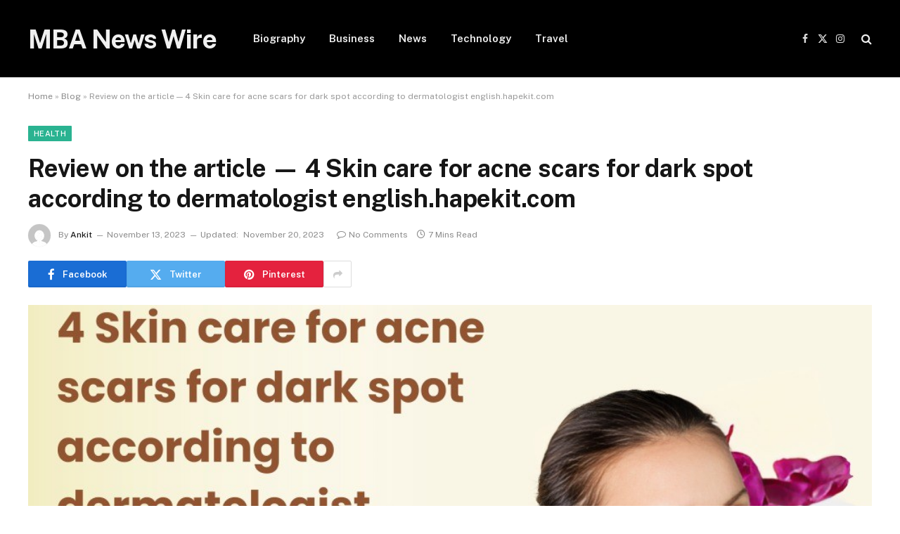

--- FILE ---
content_type: text/html; charset=UTF-8
request_url: https://www.mbanewswire.com/4-skin-care-for-acne-scars-for-dark-spot-according-to-dermatologist-english-hapekit-com/
body_size: 24122
content:

<!DOCTYPE html>
<html lang="en-US" class="s-light site-s-light">

<head>

	<meta charset="UTF-8" />
	<meta name="viewport" content="width=device-width, initial-scale=1" />
	<meta name='robots' content='index, follow, max-image-preview:large, max-snippet:-1, max-video-preview:-1' />

	<!-- This site is optimized with the Yoast SEO Premium plugin v22.0 (Yoast SEO v21.7) - https://yoast.com/wordpress/plugins/seo/ -->
	<title>4 Skin care for acne scars for dark spot according to dermatologist english.hapekit.com</title><link rel="preload" as="image" imagesrcset="https://www.mbanewswire.com/wp-content/uploads/2023/11/4-Skin-care-for-acne-scars-for-dark-spot-according-to-dermatologist-english.hapekit.com_.jpg" imagesizes="(max-width: 1200px) 100vw, 1200px" /><link rel="preload" as="font" href="https://www.mbanewswire.com/wp-content/themes/smart-mag/css/icons/fonts/ts-icons.woff2?v2.7" type="font/woff2" crossorigin="anonymous" />
	<meta name="description" content="Discover 4 Skin care for acne scars for dark spot according to dermatologist english.hapekit.com and explore top skincare products." />
	<link rel="canonical" href="https://www.mbanewswire.com/4-skin-care-for-acne-scars-for-dark-spot-according-to-dermatologist-english-hapekit-com/" />
	<meta property="og:locale" content="en_US" />
	<meta property="og:type" content="article" />
	<meta property="og:title" content="4 Skin care for acne scars for dark spot according to dermatologist english.hapekit.com" />
	<meta property="og:description" content="Discover 4 Skin care for acne scars for dark spot according to dermatologist english.hapekit.com and explore top skincare products." />
	<meta property="og:url" content="https://www.mbanewswire.com/4-skin-care-for-acne-scars-for-dark-spot-according-to-dermatologist-english-hapekit-com/" />
	<meta property="og:site_name" content="mbanewswire" />
	<meta property="article:published_time" content="2023-11-13T06:04:59+00:00" />
	<meta property="article:modified_time" content="2023-11-20T09:55:14+00:00" />
	<meta property="og:image" content="https://www.mbanewswire.com/wp-content/uploads/2023/11/4-Skin-care-for-acne-scars-for-dark-spot-according-to-dermatologist-english.hapekit.com_.jpg" />
	<meta property="og:image:width" content="999" />
	<meta property="og:image:height" content="562" />
	<meta property="og:image:type" content="image/jpeg" />
	<meta name="author" content="Ankit" />
	<meta name="twitter:card" content="summary_large_image" />
	<meta name="twitter:label1" content="Written by" />
	<meta name="twitter:data1" content="Ankit" />
	<meta name="twitter:label2" content="Est. reading time" />
	<meta name="twitter:data2" content="6 minutes" />
	<script type="application/ld+json" class="yoast-schema-graph">{"@context":"https://schema.org","@graph":[{"@type":["WebPage","FAQPage"],"@id":"https://www.mbanewswire.com/4-skin-care-for-acne-scars-for-dark-spot-according-to-dermatologist-english-hapekit-com/","url":"https://www.mbanewswire.com/4-skin-care-for-acne-scars-for-dark-spot-according-to-dermatologist-english-hapekit-com/","name":"4 Skin care for acne scars for dark spot according to dermatologist english.hapekit.com","isPartOf":{"@id":"https://www.mbanewswire.com/#website"},"primaryImageOfPage":{"@id":"https://www.mbanewswire.com/4-skin-care-for-acne-scars-for-dark-spot-according-to-dermatologist-english-hapekit-com/#primaryimage"},"image":{"@id":"https://www.mbanewswire.com/4-skin-care-for-acne-scars-for-dark-spot-according-to-dermatologist-english-hapekit-com/#primaryimage"},"thumbnailUrl":"https://www.mbanewswire.com/wp-content/uploads/2023/11/4-Skin-care-for-acne-scars-for-dark-spot-according-to-dermatologist-english.hapekit.com_.jpg","datePublished":"2023-11-13T06:04:59+00:00","dateModified":"2023-11-20T09:55:14+00:00","author":{"@id":"https://www.mbanewswire.com/#/schema/person/e7e8bcb4c6cf6110d2c8c51fd0d0b74e"},"description":"Discover 4 Skin care for acne scars for dark spot according to dermatologist english.hapekit.com and explore top skincare products.","breadcrumb":{"@id":"https://www.mbanewswire.com/4-skin-care-for-acne-scars-for-dark-spot-according-to-dermatologist-english-hapekit-com/#breadcrumb"},"mainEntity":[{"@id":"https://www.mbanewswire.com/4-skin-care-for-acne-scars-for-dark-spot-according-to-dermatologist-english-hapekit-com/#faq-question-1699854609996"},{"@id":"https://www.mbanewswire.com/4-skin-care-for-acne-scars-for-dark-spot-according-to-dermatologist-english-hapekit-com/#faq-question-1699854636499"},{"@id":"https://www.mbanewswire.com/4-skin-care-for-acne-scars-for-dark-spot-according-to-dermatologist-english-hapekit-com/#faq-question-1699854662472"},{"@id":"https://www.mbanewswire.com/4-skin-care-for-acne-scars-for-dark-spot-according-to-dermatologist-english-hapekit-com/#faq-question-1699854687052"},{"@id":"https://www.mbanewswire.com/4-skin-care-for-acne-scars-for-dark-spot-according-to-dermatologist-english-hapekit-com/#faq-question-1699854712459"}],"inLanguage":"en-US","potentialAction":[{"@type":"ReadAction","target":["https://www.mbanewswire.com/4-skin-care-for-acne-scars-for-dark-spot-according-to-dermatologist-english-hapekit-com/"]}]},{"@type":"ImageObject","inLanguage":"en-US","@id":"https://www.mbanewswire.com/4-skin-care-for-acne-scars-for-dark-spot-according-to-dermatologist-english-hapekit-com/#primaryimage","url":"https://www.mbanewswire.com/wp-content/uploads/2023/11/4-Skin-care-for-acne-scars-for-dark-spot-according-to-dermatologist-english.hapekit.com_.jpg","contentUrl":"https://www.mbanewswire.com/wp-content/uploads/2023/11/4-Skin-care-for-acne-scars-for-dark-spot-according-to-dermatologist-english.hapekit.com_.jpg","width":999,"height":562,"caption":"4 Skin care for acne scars for dark spot according to dermatologist english.hapekit.com"},{"@type":"BreadcrumbList","@id":"https://www.mbanewswire.com/4-skin-care-for-acne-scars-for-dark-spot-according-to-dermatologist-english-hapekit-com/#breadcrumb","itemListElement":[{"@type":"ListItem","position":1,"name":"Home","item":"https://www.mbanewswire.com/"},{"@type":"ListItem","position":2,"name":"Blog","item":"https://www.mbanewswire.com/blog/"},{"@type":"ListItem","position":3,"name":"Review on the article — 4 Skin care for acne scars for dark spot according to dermatologist english.hapekit.com"}]},{"@type":"WebSite","@id":"https://www.mbanewswire.com/#website","url":"https://www.mbanewswire.com/","name":"mbanewswire","description":"Just another WordPress site","potentialAction":[{"@type":"SearchAction","target":{"@type":"EntryPoint","urlTemplate":"https://www.mbanewswire.com/?s={search_term_string}"},"query-input":"required name=search_term_string"}],"inLanguage":"en-US"},{"@type":"Person","@id":"https://www.mbanewswire.com/#/schema/person/e7e8bcb4c6cf6110d2c8c51fd0d0b74e","name":"Ankit","image":{"@type":"ImageObject","inLanguage":"en-US","@id":"https://www.mbanewswire.com/#/schema/person/image/","url":"https://secure.gravatar.com/avatar/ddc221904b81cd8d4d38429526469a07b856ebc7b0cbe8a803583a87581b69d8?s=96&d=mm&r=g","contentUrl":"https://secure.gravatar.com/avatar/ddc221904b81cd8d4d38429526469a07b856ebc7b0cbe8a803583a87581b69d8?s=96&d=mm&r=g","caption":"Ankit"},"url":"https://www.mbanewswire.com/author/ankit1/"},{"@type":"Question","@id":"https://www.mbanewswire.com/4-skin-care-for-acne-scars-for-dark-spot-according-to-dermatologist-english-hapekit-com/#faq-question-1699854609996","position":1,"url":"https://www.mbanewswire.com/4-skin-care-for-acne-scars-for-dark-spot-according-to-dermatologist-english-hapekit-com/#faq-question-1699854609996","name":"Q1. What is the best remedy for acne scars and dark spots, that's also easily available?","answerCount":1,"acceptedAnswer":{"@type":"Answer","text":"Ans: If you are looking for something to improve your dark spots and acne scars, you can go for Retinoids. They are easily available and work nicely to reduce hyperpigmentation and skin discoloration.","inLanguage":"en-US"},"inLanguage":"en-US"},{"@type":"Question","@id":"https://www.mbanewswire.com/4-skin-care-for-acne-scars-for-dark-spot-according-to-dermatologist-english-hapekit-com/#faq-question-1699854636499","position":2,"url":"https://www.mbanewswire.com/4-skin-care-for-acne-scars-for-dark-spot-according-to-dermatologist-english-hapekit-com/#faq-question-1699854636499","name":"Q2. What are the best treatments for acne scars, as per dermatologists?","answerCount":1,"acceptedAnswer":{"@type":"Answer","text":"Ans: After surgery for acne scars, <strong>dermatologists commonly move ahead with injections of corticosteroids, 5-FU, or interferon</strong>. The surgery plus these shots come together to become an ideal combination.","inLanguage":"en-US"},"inLanguage":"en-US"},{"@type":"Question","@id":"https://www.mbanewswire.com/4-skin-care-for-acne-scars-for-dark-spot-according-to-dermatologist-english-hapekit-com/#faq-question-1699854662472","position":3,"url":"https://www.mbanewswire.com/4-skin-care-for-acne-scars-for-dark-spot-according-to-dermatologist-english-hapekit-com/#faq-question-1699854662472","name":"Q3. What are the common recommendations for dark spots by dermatologists?","answerCount":1,"acceptedAnswer":{"@type":"Answer","text":"Ans: It is common for a dermatologist to recommend <strong>Laser treatments, Microdermabrasion, Chemical peels, Cryotherapy, and Prescription skin-lightening cream</strong> among others. <br/>","inLanguage":"en-US"},"inLanguage":"en-US"},{"@type":"Question","@id":"https://www.mbanewswire.com/4-skin-care-for-acne-scars-for-dark-spot-according-to-dermatologist-english-hapekit-com/#faq-question-1699854687052","position":4,"url":"https://www.mbanewswire.com/4-skin-care-for-acne-scars-for-dark-spot-according-to-dermatologist-english-hapekit-com/#faq-question-1699854687052","name":"Q4. Are Over-the-counter treatments for Acne Scars effective?","answerCount":1,"acceptedAnswer":{"@type":"Answer","text":"Ans: Yes, <strong>most Over-The-Counter treatments work well and are guaranteed to give you effective results.</strong> The two best options you may try include Retinol Cream or Gel and Vitamin C Ser.","inLanguage":"en-US"},"inLanguage":"en-US"},{"@type":"Question","@id":"https://www.mbanewswire.com/4-skin-care-for-acne-scars-for-dark-spot-according-to-dermatologist-english-hapekit-com/#faq-question-1699854712459","position":5,"url":"https://www.mbanewswire.com/4-skin-care-for-acne-scars-for-dark-spot-according-to-dermatologist-english-hapekit-com/#faq-question-1699854712459","name":"Q5. How can you prevent an acne breakout and acne scars?","answerCount":1,"acceptedAnswer":{"@type":"Answer","text":"Ans: <strong>Keeping the skin clean</strong> by washing thoroughly can help. Also, <strong>avoid using harsh cleansers</strong> and exfoliate regularly. After cleaning your face, <strong>apply an anti-acne skincare routine</strong> and book an appointment with a dermatologist in severe cases.","inLanguage":"en-US"},"inLanguage":"en-US"}]}</script>
	<!-- / Yoast SEO Premium plugin. -->


<link rel='dns-prefetch' href='//fonts.googleapis.com' />
<link rel="alternate" type="application/rss+xml" title="mbanewswire &raquo; Feed" href="https://www.mbanewswire.com/feed/" />
<link rel="alternate" type="application/rss+xml" title="mbanewswire &raquo; Comments Feed" href="https://www.mbanewswire.com/comments/feed/" />
<link rel="alternate" type="application/rss+xml" title="mbanewswire &raquo; Review on the article — 4 Skin care for acne scars for dark spot according to dermatologist english.hapekit.com Comments Feed" href="https://www.mbanewswire.com/4-skin-care-for-acne-scars-for-dark-spot-according-to-dermatologist-english-hapekit-com/feed/" />
<link rel="alternate" title="oEmbed (JSON)" type="application/json+oembed" href="https://www.mbanewswire.com/wp-json/oembed/1.0/embed?url=https%3A%2F%2Fwww.mbanewswire.com%2F4-skin-care-for-acne-scars-for-dark-spot-according-to-dermatologist-english-hapekit-com%2F" />
<link rel="alternate" title="oEmbed (XML)" type="text/xml+oembed" href="https://www.mbanewswire.com/wp-json/oembed/1.0/embed?url=https%3A%2F%2Fwww.mbanewswire.com%2F4-skin-care-for-acne-scars-for-dark-spot-according-to-dermatologist-english-hapekit-com%2F&#038;format=xml" />
<style id='wp-img-auto-sizes-contain-inline-css' type='text/css'>
img:is([sizes=auto i],[sizes^="auto," i]){contain-intrinsic-size:3000px 1500px}
/*# sourceURL=wp-img-auto-sizes-contain-inline-css */
</style>
<style id='wp-emoji-styles-inline-css' type='text/css'>

	img.wp-smiley, img.emoji {
		display: inline !important;
		border: none !important;
		box-shadow: none !important;
		height: 1em !important;
		width: 1em !important;
		margin: 0 0.07em !important;
		vertical-align: -0.1em !important;
		background: none !important;
		padding: 0 !important;
	}
/*# sourceURL=wp-emoji-styles-inline-css */
</style>
<link rel='stylesheet' id='wp-block-library-css' href='https://www.mbanewswire.com/wp-includes/css/dist/block-library/style.min.css?ver=6.9' type='text/css' media='all' />
<style id='wp-block-heading-inline-css' type='text/css'>
h1:where(.wp-block-heading).has-background,h2:where(.wp-block-heading).has-background,h3:where(.wp-block-heading).has-background,h4:where(.wp-block-heading).has-background,h5:where(.wp-block-heading).has-background,h6:where(.wp-block-heading).has-background{padding:1.25em 2.375em}h1.has-text-align-left[style*=writing-mode]:where([style*=vertical-lr]),h1.has-text-align-right[style*=writing-mode]:where([style*=vertical-rl]),h2.has-text-align-left[style*=writing-mode]:where([style*=vertical-lr]),h2.has-text-align-right[style*=writing-mode]:where([style*=vertical-rl]),h3.has-text-align-left[style*=writing-mode]:where([style*=vertical-lr]),h3.has-text-align-right[style*=writing-mode]:where([style*=vertical-rl]),h4.has-text-align-left[style*=writing-mode]:where([style*=vertical-lr]),h4.has-text-align-right[style*=writing-mode]:where([style*=vertical-rl]),h5.has-text-align-left[style*=writing-mode]:where([style*=vertical-lr]),h5.has-text-align-right[style*=writing-mode]:where([style*=vertical-rl]),h6.has-text-align-left[style*=writing-mode]:where([style*=vertical-lr]),h6.has-text-align-right[style*=writing-mode]:where([style*=vertical-rl]){rotate:180deg}
/*# sourceURL=https://www.mbanewswire.com/wp-includes/blocks/heading/style.min.css */
</style>
<style id='wp-block-image-inline-css' type='text/css'>
.wp-block-image>a,.wp-block-image>figure>a{display:inline-block}.wp-block-image img{box-sizing:border-box;height:auto;max-width:100%;vertical-align:bottom}@media not (prefers-reduced-motion){.wp-block-image img.hide{visibility:hidden}.wp-block-image img.show{animation:show-content-image .4s}}.wp-block-image[style*=border-radius] img,.wp-block-image[style*=border-radius]>a{border-radius:inherit}.wp-block-image.has-custom-border img{box-sizing:border-box}.wp-block-image.aligncenter{text-align:center}.wp-block-image.alignfull>a,.wp-block-image.alignwide>a{width:100%}.wp-block-image.alignfull img,.wp-block-image.alignwide img{height:auto;width:100%}.wp-block-image .aligncenter,.wp-block-image .alignleft,.wp-block-image .alignright,.wp-block-image.aligncenter,.wp-block-image.alignleft,.wp-block-image.alignright{display:table}.wp-block-image .aligncenter>figcaption,.wp-block-image .alignleft>figcaption,.wp-block-image .alignright>figcaption,.wp-block-image.aligncenter>figcaption,.wp-block-image.alignleft>figcaption,.wp-block-image.alignright>figcaption{caption-side:bottom;display:table-caption}.wp-block-image .alignleft{float:left;margin:.5em 1em .5em 0}.wp-block-image .alignright{float:right;margin:.5em 0 .5em 1em}.wp-block-image .aligncenter{margin-left:auto;margin-right:auto}.wp-block-image :where(figcaption){margin-bottom:1em;margin-top:.5em}.wp-block-image.is-style-circle-mask img{border-radius:9999px}@supports ((-webkit-mask-image:none) or (mask-image:none)) or (-webkit-mask-image:none){.wp-block-image.is-style-circle-mask img{border-radius:0;-webkit-mask-image:url('data:image/svg+xml;utf8,<svg viewBox="0 0 100 100" xmlns="http://www.w3.org/2000/svg"><circle cx="50" cy="50" r="50"/></svg>');mask-image:url('data:image/svg+xml;utf8,<svg viewBox="0 0 100 100" xmlns="http://www.w3.org/2000/svg"><circle cx="50" cy="50" r="50"/></svg>');mask-mode:alpha;-webkit-mask-position:center;mask-position:center;-webkit-mask-repeat:no-repeat;mask-repeat:no-repeat;-webkit-mask-size:contain;mask-size:contain}}:root :where(.wp-block-image.is-style-rounded img,.wp-block-image .is-style-rounded img){border-radius:9999px}.wp-block-image figure{margin:0}.wp-lightbox-container{display:flex;flex-direction:column;position:relative}.wp-lightbox-container img{cursor:zoom-in}.wp-lightbox-container img:hover+button{opacity:1}.wp-lightbox-container button{align-items:center;backdrop-filter:blur(16px) saturate(180%);background-color:#5a5a5a40;border:none;border-radius:4px;cursor:zoom-in;display:flex;height:20px;justify-content:center;opacity:0;padding:0;position:absolute;right:16px;text-align:center;top:16px;width:20px;z-index:100}@media not (prefers-reduced-motion){.wp-lightbox-container button{transition:opacity .2s ease}}.wp-lightbox-container button:focus-visible{outline:3px auto #5a5a5a40;outline:3px auto -webkit-focus-ring-color;outline-offset:3px}.wp-lightbox-container button:hover{cursor:pointer;opacity:1}.wp-lightbox-container button:focus{opacity:1}.wp-lightbox-container button:focus,.wp-lightbox-container button:hover,.wp-lightbox-container button:not(:hover):not(:active):not(.has-background){background-color:#5a5a5a40;border:none}.wp-lightbox-overlay{box-sizing:border-box;cursor:zoom-out;height:100vh;left:0;overflow:hidden;position:fixed;top:0;visibility:hidden;width:100%;z-index:100000}.wp-lightbox-overlay .close-button{align-items:center;cursor:pointer;display:flex;justify-content:center;min-height:40px;min-width:40px;padding:0;position:absolute;right:calc(env(safe-area-inset-right) + 16px);top:calc(env(safe-area-inset-top) + 16px);z-index:5000000}.wp-lightbox-overlay .close-button:focus,.wp-lightbox-overlay .close-button:hover,.wp-lightbox-overlay .close-button:not(:hover):not(:active):not(.has-background){background:none;border:none}.wp-lightbox-overlay .lightbox-image-container{height:var(--wp--lightbox-container-height);left:50%;overflow:hidden;position:absolute;top:50%;transform:translate(-50%,-50%);transform-origin:top left;width:var(--wp--lightbox-container-width);z-index:9999999999}.wp-lightbox-overlay .wp-block-image{align-items:center;box-sizing:border-box;display:flex;height:100%;justify-content:center;margin:0;position:relative;transform-origin:0 0;width:100%;z-index:3000000}.wp-lightbox-overlay .wp-block-image img{height:var(--wp--lightbox-image-height);min-height:var(--wp--lightbox-image-height);min-width:var(--wp--lightbox-image-width);width:var(--wp--lightbox-image-width)}.wp-lightbox-overlay .wp-block-image figcaption{display:none}.wp-lightbox-overlay button{background:none;border:none}.wp-lightbox-overlay .scrim{background-color:#fff;height:100%;opacity:.9;position:absolute;width:100%;z-index:2000000}.wp-lightbox-overlay.active{visibility:visible}@media not (prefers-reduced-motion){.wp-lightbox-overlay.active{animation:turn-on-visibility .25s both}.wp-lightbox-overlay.active img{animation:turn-on-visibility .35s both}.wp-lightbox-overlay.show-closing-animation:not(.active){animation:turn-off-visibility .35s both}.wp-lightbox-overlay.show-closing-animation:not(.active) img{animation:turn-off-visibility .25s both}.wp-lightbox-overlay.zoom.active{animation:none;opacity:1;visibility:visible}.wp-lightbox-overlay.zoom.active .lightbox-image-container{animation:lightbox-zoom-in .4s}.wp-lightbox-overlay.zoom.active .lightbox-image-container img{animation:none}.wp-lightbox-overlay.zoom.active .scrim{animation:turn-on-visibility .4s forwards}.wp-lightbox-overlay.zoom.show-closing-animation:not(.active){animation:none}.wp-lightbox-overlay.zoom.show-closing-animation:not(.active) .lightbox-image-container{animation:lightbox-zoom-out .4s}.wp-lightbox-overlay.zoom.show-closing-animation:not(.active) .lightbox-image-container img{animation:none}.wp-lightbox-overlay.zoom.show-closing-animation:not(.active) .scrim{animation:turn-off-visibility .4s forwards}}@keyframes show-content-image{0%{visibility:hidden}99%{visibility:hidden}to{visibility:visible}}@keyframes turn-on-visibility{0%{opacity:0}to{opacity:1}}@keyframes turn-off-visibility{0%{opacity:1;visibility:visible}99%{opacity:0;visibility:visible}to{opacity:0;visibility:hidden}}@keyframes lightbox-zoom-in{0%{transform:translate(calc((-100vw + var(--wp--lightbox-scrollbar-width))/2 + var(--wp--lightbox-initial-left-position)),calc(-50vh + var(--wp--lightbox-initial-top-position))) scale(var(--wp--lightbox-scale))}to{transform:translate(-50%,-50%) scale(1)}}@keyframes lightbox-zoom-out{0%{transform:translate(-50%,-50%) scale(1);visibility:visible}99%{visibility:visible}to{transform:translate(calc((-100vw + var(--wp--lightbox-scrollbar-width))/2 + var(--wp--lightbox-initial-left-position)),calc(-50vh + var(--wp--lightbox-initial-top-position))) scale(var(--wp--lightbox-scale));visibility:hidden}}
/*# sourceURL=https://www.mbanewswire.com/wp-includes/blocks/image/style.min.css */
</style>
<style id='wp-block-list-inline-css' type='text/css'>
ol,ul{box-sizing:border-box}:root :where(.wp-block-list.has-background){padding:1.25em 2.375em}
/*# sourceURL=https://www.mbanewswire.com/wp-includes/blocks/list/style.min.css */
</style>
<style id='wp-block-paragraph-inline-css' type='text/css'>
.is-small-text{font-size:.875em}.is-regular-text{font-size:1em}.is-large-text{font-size:2.25em}.is-larger-text{font-size:3em}.has-drop-cap:not(:focus):first-letter{float:left;font-size:8.4em;font-style:normal;font-weight:100;line-height:.68;margin:.05em .1em 0 0;text-transform:uppercase}body.rtl .has-drop-cap:not(:focus):first-letter{float:none;margin-left:.1em}p.has-drop-cap.has-background{overflow:hidden}:root :where(p.has-background){padding:1.25em 2.375em}:where(p.has-text-color:not(.has-link-color)) a{color:inherit}p.has-text-align-left[style*="writing-mode:vertical-lr"],p.has-text-align-right[style*="writing-mode:vertical-rl"]{rotate:180deg}
/*# sourceURL=https://www.mbanewswire.com/wp-includes/blocks/paragraph/style.min.css */
</style>
<style id='global-styles-inline-css' type='text/css'>
:root{--wp--preset--aspect-ratio--square: 1;--wp--preset--aspect-ratio--4-3: 4/3;--wp--preset--aspect-ratio--3-4: 3/4;--wp--preset--aspect-ratio--3-2: 3/2;--wp--preset--aspect-ratio--2-3: 2/3;--wp--preset--aspect-ratio--16-9: 16/9;--wp--preset--aspect-ratio--9-16: 9/16;--wp--preset--color--black: #000000;--wp--preset--color--cyan-bluish-gray: #abb8c3;--wp--preset--color--white: #ffffff;--wp--preset--color--pale-pink: #f78da7;--wp--preset--color--vivid-red: #cf2e2e;--wp--preset--color--luminous-vivid-orange: #ff6900;--wp--preset--color--luminous-vivid-amber: #fcb900;--wp--preset--color--light-green-cyan: #7bdcb5;--wp--preset--color--vivid-green-cyan: #00d084;--wp--preset--color--pale-cyan-blue: #8ed1fc;--wp--preset--color--vivid-cyan-blue: #0693e3;--wp--preset--color--vivid-purple: #9b51e0;--wp--preset--gradient--vivid-cyan-blue-to-vivid-purple: linear-gradient(135deg,rgb(6,147,227) 0%,rgb(155,81,224) 100%);--wp--preset--gradient--light-green-cyan-to-vivid-green-cyan: linear-gradient(135deg,rgb(122,220,180) 0%,rgb(0,208,130) 100%);--wp--preset--gradient--luminous-vivid-amber-to-luminous-vivid-orange: linear-gradient(135deg,rgb(252,185,0) 0%,rgb(255,105,0) 100%);--wp--preset--gradient--luminous-vivid-orange-to-vivid-red: linear-gradient(135deg,rgb(255,105,0) 0%,rgb(207,46,46) 100%);--wp--preset--gradient--very-light-gray-to-cyan-bluish-gray: linear-gradient(135deg,rgb(238,238,238) 0%,rgb(169,184,195) 100%);--wp--preset--gradient--cool-to-warm-spectrum: linear-gradient(135deg,rgb(74,234,220) 0%,rgb(151,120,209) 20%,rgb(207,42,186) 40%,rgb(238,44,130) 60%,rgb(251,105,98) 80%,rgb(254,248,76) 100%);--wp--preset--gradient--blush-light-purple: linear-gradient(135deg,rgb(255,206,236) 0%,rgb(152,150,240) 100%);--wp--preset--gradient--blush-bordeaux: linear-gradient(135deg,rgb(254,205,165) 0%,rgb(254,45,45) 50%,rgb(107,0,62) 100%);--wp--preset--gradient--luminous-dusk: linear-gradient(135deg,rgb(255,203,112) 0%,rgb(199,81,192) 50%,rgb(65,88,208) 100%);--wp--preset--gradient--pale-ocean: linear-gradient(135deg,rgb(255,245,203) 0%,rgb(182,227,212) 50%,rgb(51,167,181) 100%);--wp--preset--gradient--electric-grass: linear-gradient(135deg,rgb(202,248,128) 0%,rgb(113,206,126) 100%);--wp--preset--gradient--midnight: linear-gradient(135deg,rgb(2,3,129) 0%,rgb(40,116,252) 100%);--wp--preset--font-size--small: 13px;--wp--preset--font-size--medium: 20px;--wp--preset--font-size--large: 36px;--wp--preset--font-size--x-large: 42px;--wp--preset--spacing--20: 0.44rem;--wp--preset--spacing--30: 0.67rem;--wp--preset--spacing--40: 1rem;--wp--preset--spacing--50: 1.5rem;--wp--preset--spacing--60: 2.25rem;--wp--preset--spacing--70: 3.38rem;--wp--preset--spacing--80: 5.06rem;--wp--preset--shadow--natural: 6px 6px 9px rgba(0, 0, 0, 0.2);--wp--preset--shadow--deep: 12px 12px 50px rgba(0, 0, 0, 0.4);--wp--preset--shadow--sharp: 6px 6px 0px rgba(0, 0, 0, 0.2);--wp--preset--shadow--outlined: 6px 6px 0px -3px rgb(255, 255, 255), 6px 6px rgb(0, 0, 0);--wp--preset--shadow--crisp: 6px 6px 0px rgb(0, 0, 0);}:where(.is-layout-flex){gap: 0.5em;}:where(.is-layout-grid){gap: 0.5em;}body .is-layout-flex{display: flex;}.is-layout-flex{flex-wrap: wrap;align-items: center;}.is-layout-flex > :is(*, div){margin: 0;}body .is-layout-grid{display: grid;}.is-layout-grid > :is(*, div){margin: 0;}:where(.wp-block-columns.is-layout-flex){gap: 2em;}:where(.wp-block-columns.is-layout-grid){gap: 2em;}:where(.wp-block-post-template.is-layout-flex){gap: 1.25em;}:where(.wp-block-post-template.is-layout-grid){gap: 1.25em;}.has-black-color{color: var(--wp--preset--color--black) !important;}.has-cyan-bluish-gray-color{color: var(--wp--preset--color--cyan-bluish-gray) !important;}.has-white-color{color: var(--wp--preset--color--white) !important;}.has-pale-pink-color{color: var(--wp--preset--color--pale-pink) !important;}.has-vivid-red-color{color: var(--wp--preset--color--vivid-red) !important;}.has-luminous-vivid-orange-color{color: var(--wp--preset--color--luminous-vivid-orange) !important;}.has-luminous-vivid-amber-color{color: var(--wp--preset--color--luminous-vivid-amber) !important;}.has-light-green-cyan-color{color: var(--wp--preset--color--light-green-cyan) !important;}.has-vivid-green-cyan-color{color: var(--wp--preset--color--vivid-green-cyan) !important;}.has-pale-cyan-blue-color{color: var(--wp--preset--color--pale-cyan-blue) !important;}.has-vivid-cyan-blue-color{color: var(--wp--preset--color--vivid-cyan-blue) !important;}.has-vivid-purple-color{color: var(--wp--preset--color--vivid-purple) !important;}.has-black-background-color{background-color: var(--wp--preset--color--black) !important;}.has-cyan-bluish-gray-background-color{background-color: var(--wp--preset--color--cyan-bluish-gray) !important;}.has-white-background-color{background-color: var(--wp--preset--color--white) !important;}.has-pale-pink-background-color{background-color: var(--wp--preset--color--pale-pink) !important;}.has-vivid-red-background-color{background-color: var(--wp--preset--color--vivid-red) !important;}.has-luminous-vivid-orange-background-color{background-color: var(--wp--preset--color--luminous-vivid-orange) !important;}.has-luminous-vivid-amber-background-color{background-color: var(--wp--preset--color--luminous-vivid-amber) !important;}.has-light-green-cyan-background-color{background-color: var(--wp--preset--color--light-green-cyan) !important;}.has-vivid-green-cyan-background-color{background-color: var(--wp--preset--color--vivid-green-cyan) !important;}.has-pale-cyan-blue-background-color{background-color: var(--wp--preset--color--pale-cyan-blue) !important;}.has-vivid-cyan-blue-background-color{background-color: var(--wp--preset--color--vivid-cyan-blue) !important;}.has-vivid-purple-background-color{background-color: var(--wp--preset--color--vivid-purple) !important;}.has-black-border-color{border-color: var(--wp--preset--color--black) !important;}.has-cyan-bluish-gray-border-color{border-color: var(--wp--preset--color--cyan-bluish-gray) !important;}.has-white-border-color{border-color: var(--wp--preset--color--white) !important;}.has-pale-pink-border-color{border-color: var(--wp--preset--color--pale-pink) !important;}.has-vivid-red-border-color{border-color: var(--wp--preset--color--vivid-red) !important;}.has-luminous-vivid-orange-border-color{border-color: var(--wp--preset--color--luminous-vivid-orange) !important;}.has-luminous-vivid-amber-border-color{border-color: var(--wp--preset--color--luminous-vivid-amber) !important;}.has-light-green-cyan-border-color{border-color: var(--wp--preset--color--light-green-cyan) !important;}.has-vivid-green-cyan-border-color{border-color: var(--wp--preset--color--vivid-green-cyan) !important;}.has-pale-cyan-blue-border-color{border-color: var(--wp--preset--color--pale-cyan-blue) !important;}.has-vivid-cyan-blue-border-color{border-color: var(--wp--preset--color--vivid-cyan-blue) !important;}.has-vivid-purple-border-color{border-color: var(--wp--preset--color--vivid-purple) !important;}.has-vivid-cyan-blue-to-vivid-purple-gradient-background{background: var(--wp--preset--gradient--vivid-cyan-blue-to-vivid-purple) !important;}.has-light-green-cyan-to-vivid-green-cyan-gradient-background{background: var(--wp--preset--gradient--light-green-cyan-to-vivid-green-cyan) !important;}.has-luminous-vivid-amber-to-luminous-vivid-orange-gradient-background{background: var(--wp--preset--gradient--luminous-vivid-amber-to-luminous-vivid-orange) !important;}.has-luminous-vivid-orange-to-vivid-red-gradient-background{background: var(--wp--preset--gradient--luminous-vivid-orange-to-vivid-red) !important;}.has-very-light-gray-to-cyan-bluish-gray-gradient-background{background: var(--wp--preset--gradient--very-light-gray-to-cyan-bluish-gray) !important;}.has-cool-to-warm-spectrum-gradient-background{background: var(--wp--preset--gradient--cool-to-warm-spectrum) !important;}.has-blush-light-purple-gradient-background{background: var(--wp--preset--gradient--blush-light-purple) !important;}.has-blush-bordeaux-gradient-background{background: var(--wp--preset--gradient--blush-bordeaux) !important;}.has-luminous-dusk-gradient-background{background: var(--wp--preset--gradient--luminous-dusk) !important;}.has-pale-ocean-gradient-background{background: var(--wp--preset--gradient--pale-ocean) !important;}.has-electric-grass-gradient-background{background: var(--wp--preset--gradient--electric-grass) !important;}.has-midnight-gradient-background{background: var(--wp--preset--gradient--midnight) !important;}.has-small-font-size{font-size: var(--wp--preset--font-size--small) !important;}.has-medium-font-size{font-size: var(--wp--preset--font-size--medium) !important;}.has-large-font-size{font-size: var(--wp--preset--font-size--large) !important;}.has-x-large-font-size{font-size: var(--wp--preset--font-size--x-large) !important;}
/*# sourceURL=global-styles-inline-css */
</style>

<style id='classic-theme-styles-inline-css' type='text/css'>
/*! This file is auto-generated */
.wp-block-button__link{color:#fff;background-color:#32373c;border-radius:9999px;box-shadow:none;text-decoration:none;padding:calc(.667em + 2px) calc(1.333em + 2px);font-size:1.125em}.wp-block-file__button{background:#32373c;color:#fff;text-decoration:none}
/*# sourceURL=/wp-includes/css/classic-themes.min.css */
</style>
<link rel='stylesheet' id='elementor-lazyload-css' href='https://www.mbanewswire.com/wp-content/plugins/elementor/assets/css/modules/lazyload/frontend.min.css?ver=3.19.2' type='text/css' media='all' />
<link rel='stylesheet' id='smartmag-core-css' href='https://www.mbanewswire.com/wp-content/themes/smart-mag/style.css?ver=9.5.0' type='text/css' media='all' />
<link rel='stylesheet' id='smartmag-fonts-css' href='https://fonts.googleapis.com/css?family=Public+Sans%3A400%2C400i%2C500%2C600%2C700' type='text/css' media='all' />
<link rel='stylesheet' id='smartmag-magnific-popup-css' href='https://www.mbanewswire.com/wp-content/themes/smart-mag/css/lightbox.css?ver=9.5.0' type='text/css' media='all' />
<link rel='stylesheet' id='smartmag-icons-css' href='https://www.mbanewswire.com/wp-content/themes/smart-mag/css/icons/icons.css?ver=9.5.0' type='text/css' media='all' />
<script type="text/javascript" src="https://www.mbanewswire.com/wp-includes/js/jquery/jquery.min.js?ver=3.7.1" id="jquery-core-js"></script>
<script type="text/javascript" src="https://www.mbanewswire.com/wp-includes/js/jquery/jquery-migrate.min.js?ver=3.4.1" id="jquery-migrate-js"></script>
<link rel="https://api.w.org/" href="https://www.mbanewswire.com/wp-json/" /><link rel="alternate" title="JSON" type="application/json" href="https://www.mbanewswire.com/wp-json/wp/v2/posts/322" /><link rel="EditURI" type="application/rsd+xml" title="RSD" href="https://www.mbanewswire.com/xmlrpc.php?rsd" />
<meta name="generator" content="WordPress 6.9" />
<link rel='shortlink' href='https://www.mbanewswire.com/?p=322' />

		<script>
		var BunyadSchemeKey = 'bunyad-scheme';
		(() => {
			const d = document.documentElement;
			const c = d.classList;
			var scheme = localStorage.getItem(BunyadSchemeKey);
			
			if (scheme) {
				d.dataset.origClass = c;
				scheme === 'dark' ? c.remove('s-light', 'site-s-light') : c.remove('s-dark', 'site-s-dark');
				c.add('site-s-' + scheme, 's-' + scheme);
			}
		})();
		</script>
		<meta name="generator" content="Elementor 3.19.2; features: e_optimized_assets_loading, e_optimized_css_loading, e_font_icon_svg, additional_custom_breakpoints, block_editor_assets_optimize, e_image_loading_optimization; settings: css_print_method-external, google_font-enabled, font_display-swap">
<link rel="icon" href="https://www.mbanewswire.com/wp-content/uploads/2023/03/cropped-mbanewswire-favicon-512x512-1-32x32.png" sizes="32x32" />
<link rel="icon" href="https://www.mbanewswire.com/wp-content/uploads/2023/03/cropped-mbanewswire-favicon-512x512-1-192x192.png" sizes="192x192" />
<link rel="apple-touch-icon" href="https://www.mbanewswire.com/wp-content/uploads/2023/03/cropped-mbanewswire-favicon-512x512-1-180x180.png" />
<meta name="msapplication-TileImage" content="https://www.mbanewswire.com/wp-content/uploads/2023/03/cropped-mbanewswire-favicon-512x512-1-270x270.png" />


</head>

<body class="wp-singular post-template-default single single-post postid-322 single-format-standard wp-theme-smart-mag no-sidebar post-layout-modern post-cat-38 has-lb has-lb-sm has-sb-sep layout-normal e-lazyload elementor-default elementor-kit-273">



<div class="main-wrap">

	
<div class="off-canvas-backdrop"></div>
<div class="mobile-menu-container off-canvas s-dark hide-menu-lg" id="off-canvas">

	<div class="off-canvas-head">
		<a href="#" class="close">
			<span class="visuallyhidden">Close Menu</span>
			<i class="tsi tsi-times"></i>
		</a>

		<div class="ts-logo">
					</div>
	</div>

	<div class="off-canvas-content">

		
			<ul id="menu-main" class="mobile-menu"><li id="menu-item-205" class="menu-item menu-item-type-taxonomy menu-item-object-category menu-item-205"><a href="https://www.mbanewswire.com/category/biography/">Biography</a></li>
<li id="menu-item-206" class="menu-item menu-item-type-taxonomy menu-item-object-category menu-item-206"><a href="https://www.mbanewswire.com/category/business/">Business</a></li>
<li id="menu-item-207" class="menu-item menu-item-type-taxonomy menu-item-object-category menu-item-207"><a href="https://www.mbanewswire.com/category/news/">News</a></li>
<li id="menu-item-208" class="menu-item menu-item-type-taxonomy menu-item-object-category menu-item-208"><a href="https://www.mbanewswire.com/category/technology/">Technology</a></li>
<li id="menu-item-209" class="menu-item menu-item-type-taxonomy menu-item-object-category menu-item-209"><a href="https://www.mbanewswire.com/category/travel/">Travel</a></li>
</ul>
		
		
		
		<div class="spc-social-block spc-social spc-social-b smart-head-social">
		
			
				<a href="#" class="link service s-facebook" target="_blank" rel="nofollow noopener">
					<i class="icon tsi tsi-facebook"></i>					<span class="visuallyhidden">Facebook</span>
				</a>
									
			
				<a href="#" class="link service s-twitter" target="_blank" rel="nofollow noopener">
					<i class="icon tsi tsi-twitter"></i>					<span class="visuallyhidden">X (Twitter)</span>
				</a>
									
			
				<a href="#" class="link service s-instagram" target="_blank" rel="nofollow noopener">
					<i class="icon tsi tsi-instagram"></i>					<span class="visuallyhidden">Instagram</span>
				</a>
									
			
		</div>

		
	</div>

</div>
<div class="smart-head smart-head-a smart-head-main" id="smart-head" data-sticky="auto" data-sticky-type="smart" data-sticky-full>
	
	<div class="smart-head-row smart-head-mid s-dark smart-head-row-full">

		<div class="inner wrap">

							
				<div class="items items-left ">
					<a href="https://www.mbanewswire.com/" title="mbanewswire" rel="home" class="logo-link ts-logo text-logo">
		<span>
			
				MBA News Wire
					</span>
	</a>	<div class="nav-wrap">
		<nav class="navigation navigation-main nav-hov-a">
			<ul id="menu-main-1" class="menu"><li class="menu-item menu-item-type-taxonomy menu-item-object-category menu-cat-5 menu-item-205"><a href="https://www.mbanewswire.com/category/biography/">Biography</a></li>
<li class="menu-item menu-item-type-taxonomy menu-item-object-category menu-cat-10 menu-item-206"><a href="https://www.mbanewswire.com/category/business/">Business</a></li>
<li class="menu-item menu-item-type-taxonomy menu-item-object-category menu-cat-4 menu-item-207"><a href="https://www.mbanewswire.com/category/news/">News</a></li>
<li class="menu-item menu-item-type-taxonomy menu-item-object-category menu-cat-3 menu-item-208"><a href="https://www.mbanewswire.com/category/technology/">Technology</a></li>
<li class="menu-item menu-item-type-taxonomy menu-item-object-category menu-cat-2 menu-item-209"><a href="https://www.mbanewswire.com/category/travel/">Travel</a></li>
</ul>		</nav>
	</div>
				</div>

							
				<div class="items items-center empty">
								</div>

							
				<div class="items items-right ">
				
		<div class="spc-social-block spc-social spc-social-a smart-head-social">
		
			
				<a href="#" class="link service s-facebook" target="_blank" rel="nofollow noopener">
					<i class="icon tsi tsi-facebook"></i>					<span class="visuallyhidden">Facebook</span>
				</a>
									
			
				<a href="#" class="link service s-twitter" target="_blank" rel="nofollow noopener">
					<i class="icon tsi tsi-twitter"></i>					<span class="visuallyhidden">X (Twitter)</span>
				</a>
									
			
				<a href="#" class="link service s-instagram" target="_blank" rel="nofollow noopener">
					<i class="icon tsi tsi-instagram"></i>					<span class="visuallyhidden">Instagram</span>
				</a>
									
			
		</div>

		

	<a href="#" class="search-icon has-icon-only is-icon" title="Search">
		<i class="tsi tsi-search"></i>
	</a>

				</div>

						
		</div>
	</div>

	</div>
<div class="smart-head smart-head-a smart-head-mobile" id="smart-head-mobile" data-sticky="mid" data-sticky-type="smart" data-sticky-full>
	
	<div class="smart-head-row smart-head-mid smart-head-row-3 s-dark smart-head-row-full">

		<div class="inner wrap">

							
				<div class="items items-left ">
				
<button class="offcanvas-toggle has-icon" type="button" aria-label="Menu">
	<span class="hamburger-icon hamburger-icon-a">
		<span class="inner"></span>
	</span>
</button>				</div>

							
				<div class="items items-center ">
					<a href="https://www.mbanewswire.com/" title="mbanewswire" rel="home" class="logo-link ts-logo text-logo">
		<span>
			
				MBA News Wire
					</span>
	</a>				</div>

							
				<div class="items items-right ">
				

	<a href="#" class="search-icon has-icon-only is-icon" title="Search">
		<i class="tsi tsi-search"></i>
	</a>

				</div>

						
		</div>
	</div>

	</div>
<nav class="breadcrumbs is-full-width breadcrumbs-a" id="breadcrumb"><div class="inner ts-contain "><span><span><a href="https://www.mbanewswire.com/">Home</a></span> » <span><a href="https://www.mbanewswire.com/blog/">Blog</a></span> » <span class="breadcrumb_last" aria-current="page">Review on the article — 4 Skin care for acne scars for dark spot according to dermatologist english.hapekit.com</span></span></div></nav>
<div class="main ts-contain cf no-sidebar">
	
		

<div class="ts-row">
	<div class="col-8 main-content s-post-contain">

					<div class="the-post-header s-head-modern s-head-modern-a">
	<div class="post-meta post-meta-a post-meta-left post-meta-single has-below"><div class="post-meta-items meta-above"><span class="meta-item cat-labels">
						
						<a href="https://www.mbanewswire.com/category/health/" class="category term-color-38" rel="category">Health</a>
					</span>
					</div><h1 class="is-title post-title">Review on the article — 4 Skin care for acne scars for dark spot according to dermatologist english.hapekit.com</h1><div class="post-meta-items meta-below has-author-img"><span class="meta-item post-author has-img"><img alt='Ankit' src='https://secure.gravatar.com/avatar/ddc221904b81cd8d4d38429526469a07b856ebc7b0cbe8a803583a87581b69d8?s=32&#038;d=mm&#038;r=g' srcset='https://secure.gravatar.com/avatar/ddc221904b81cd8d4d38429526469a07b856ebc7b0cbe8a803583a87581b69d8?s=64&#038;d=mm&#038;r=g 2x' class='avatar avatar-32 photo' height='32' width='32' decoding='async'/><span class="by">By</span> <a href="https://www.mbanewswire.com/author/ankit1/" title="Posts by Ankit" rel="author">Ankit</a></span><span class="meta-item date"><time class="post-date" datetime="2023-11-13T06:04:59+00:00">November 13, 2023</time></span><span class="meta-item has-next-icon date-modified"><span class="updated-on">Updated:</span><time class="post-date" datetime="2023-11-20T09:55:14+00:00">November 20, 2023</time></span><span class="has-next-icon meta-item comments has-icon"><a href="https://www.mbanewswire.com/4-skin-care-for-acne-scars-for-dark-spot-according-to-dermatologist-english-hapekit-com/#respond"><i class="tsi tsi-comment-o"></i>No Comments</a></span><span class="meta-item read-time has-icon"><i class="tsi tsi-clock"></i>7 Mins Read</span></div></div>
	<div class="post-share post-share-b spc-social-colors  post-share-b1">

				
		
				
			<a href="https://www.facebook.com/sharer.php?u=https%3A%2F%2Fwww.mbanewswire.com%2F4-skin-care-for-acne-scars-for-dark-spot-according-to-dermatologist-english-hapekit-com%2F" class="cf service s-facebook service-lg" 
				title="Share on Facebook" target="_blank" rel="nofollow noopener">
				<i class="tsi tsi-tsi tsi-facebook"></i>
				<span class="label">Facebook</span>
							</a>
				
				
			<a href="https://twitter.com/intent/tweet?url=https%3A%2F%2Fwww.mbanewswire.com%2F4-skin-care-for-acne-scars-for-dark-spot-according-to-dermatologist-english-hapekit-com%2F&#038;text=Review%20on%20the%20article%20%E2%80%94%204%20Skin%20care%20for%20acne%20scars%20for%20dark%20spot%20according%20to%20dermatologist%20english.hapekit.com" class="cf service s-twitter service-lg" 
				title="Share on X (Twitter)" target="_blank" rel="nofollow noopener">
				<i class="tsi tsi-tsi tsi-twitter"></i>
				<span class="label">Twitter</span>
							</a>
				
				
			<a href="https://pinterest.com/pin/create/button/?url=https%3A%2F%2Fwww.mbanewswire.com%2F4-skin-care-for-acne-scars-for-dark-spot-according-to-dermatologist-english-hapekit-com%2F&#038;media=https%3A%2F%2Fwww.mbanewswire.com%2Fwp-content%2Fuploads%2F2023%2F11%2F4-Skin-care-for-acne-scars-for-dark-spot-according-to-dermatologist-english.hapekit.com_.jpg&#038;description=Review%20on%20the%20article%20%E2%80%94%204%20Skin%20care%20for%20acne%20scars%20for%20dark%20spot%20according%20to%20dermatologist%20english.hapekit.com" class="cf service s-pinterest service-lg" 
				title="Share on Pinterest" target="_blank" rel="nofollow noopener">
				<i class="tsi tsi-tsi tsi-pinterest"></i>
				<span class="label">Pinterest</span>
							</a>
				
				
			<a href="https://www.linkedin.com/shareArticle?mini=true&#038;url=https%3A%2F%2Fwww.mbanewswire.com%2F4-skin-care-for-acne-scars-for-dark-spot-according-to-dermatologist-english-hapekit-com%2F" class="cf service s-linkedin service-sm" 
				title="Share on LinkedIn" target="_blank" rel="nofollow noopener">
				<i class="tsi tsi-tsi tsi-linkedin"></i>
				<span class="label">LinkedIn</span>
							</a>
				
				
			<a href="https://www.tumblr.com/share/link?url=https%3A%2F%2Fwww.mbanewswire.com%2F4-skin-care-for-acne-scars-for-dark-spot-according-to-dermatologist-english-hapekit-com%2F&#038;name=Review%20on%20the%20article%20%E2%80%94%204%20Skin%20care%20for%20acne%20scars%20for%20dark%20spot%20according%20to%20dermatologist%20english.hapekit.com" class="cf service s-tumblr service-sm" 
				title="Share on Tumblr" target="_blank" rel="nofollow noopener">
				<i class="tsi tsi-tsi tsi-tumblr"></i>
				<span class="label">Tumblr</span>
							</a>
				
				
			<a href="mailto:?subject=Review%20on%20the%20article%20%E2%80%94%204%20Skin%20care%20for%20acne%20scars%20for%20dark%20spot%20according%20to%20dermatologist%20english.hapekit.com&#038;body=https%3A%2F%2Fwww.mbanewswire.com%2F4-skin-care-for-acne-scars-for-dark-spot-according-to-dermatologist-english-hapekit-com%2F" class="cf service s-email service-sm" 
				title="Share via Email" target="_blank" rel="nofollow noopener">
				<i class="tsi tsi-tsi tsi-envelope-o"></i>
				<span class="label">Email</span>
							</a>
				
		
				
					<a href="#" class="show-more" title="Show More Social Sharing"><i class="tsi tsi-share"></i></a>
		
				
	</div>

	
	
</div>		
					<div class="single-featured">	
	<div class="featured">
				
			<a href="https://www.mbanewswire.com/wp-content/uploads/2023/11/4-Skin-care-for-acne-scars-for-dark-spot-according-to-dermatologist-english.hapekit.com_.jpg" class="image-link media-ratio ar-bunyad-main-full" title="Review on the article — 4 Skin care for acne scars for dark spot according to dermatologist english.hapekit.com"><img fetchpriority="high" width="1200" height="574" src="https://www.mbanewswire.com/wp-content/uploads/2023/11/4-Skin-care-for-acne-scars-for-dark-spot-according-to-dermatologist-english.hapekit.com_.jpg" class="attachment-bunyad-main-full size-bunyad-main-full no-lazy skip-lazy wp-post-image" alt="4 Skin care for acne scars for dark spot according to dermatologist english.hapekit.com" sizes="(max-width: 1200px) 100vw, 1200px" title="Review on the article — 4 Skin care for acne scars for dark spot according to dermatologist english.hapekit.com" decoding="async" /></a>		
								
				<div class="wp-caption-text">
					4 Skin care for acne scars for dark spot according to dermatologist english.hapekit.com				</div>
					
						
			</div>

	</div>
		
		<div class="the-post s-post-modern the-post-modern">

			<article id="post-322" class="post-322 post type-post status-publish format-standard has-post-thumbnail category-health tag-4-skin-care-for-acne-scars-for-dark-spot-according-to-dermatologist-english-hapekit-com tag-english-hapekit-com">
				
<div class="post-content-wrap has-share-float">
						<div class="post-share-float share-float-b is-hidden spc-social-colors spc-social-colored">
	<div class="inner">
					<span class="share-text">Share</span>
		
		<div class="services">
					
				
			<a href="https://www.facebook.com/sharer.php?u=https%3A%2F%2Fwww.mbanewswire.com%2F4-skin-care-for-acne-scars-for-dark-spot-according-to-dermatologist-english-hapekit-com%2F" class="cf service s-facebook" target="_blank" title="Facebook" rel="nofollow noopener">
				<i class="tsi tsi-facebook"></i>
				<span class="label">Facebook</span>

							</a>
				
				
			<a href="https://twitter.com/intent/tweet?url=https%3A%2F%2Fwww.mbanewswire.com%2F4-skin-care-for-acne-scars-for-dark-spot-according-to-dermatologist-english-hapekit-com%2F&text=Review%20on%20the%20article%20%E2%80%94%204%20Skin%20care%20for%20acne%20scars%20for%20dark%20spot%20according%20to%20dermatologist%20english.hapekit.com" class="cf service s-twitter" target="_blank" title="Twitter" rel="nofollow noopener">
				<i class="tsi tsi-twitter"></i>
				<span class="label">Twitter</span>

							</a>
				
				
			<a href="https://www.linkedin.com/shareArticle?mini=true&url=https%3A%2F%2Fwww.mbanewswire.com%2F4-skin-care-for-acne-scars-for-dark-spot-according-to-dermatologist-english-hapekit-com%2F" class="cf service s-linkedin" target="_blank" title="LinkedIn" rel="nofollow noopener">
				<i class="tsi tsi-linkedin"></i>
				<span class="label">LinkedIn</span>

							</a>
				
				
			<a href="https://pinterest.com/pin/create/button/?url=https%3A%2F%2Fwww.mbanewswire.com%2F4-skin-care-for-acne-scars-for-dark-spot-according-to-dermatologist-english-hapekit-com%2F&media=https%3A%2F%2Fwww.mbanewswire.com%2Fwp-content%2Fuploads%2F2023%2F11%2F4-Skin-care-for-acne-scars-for-dark-spot-according-to-dermatologist-english.hapekit.com_.jpg&description=Review%20on%20the%20article%20%E2%80%94%204%20Skin%20care%20for%20acne%20scars%20for%20dark%20spot%20according%20to%20dermatologist%20english.hapekit.com" class="cf service s-pinterest" target="_blank" title="Pinterest" rel="nofollow noopener">
				<i class="tsi tsi-pinterest-p"></i>
				<span class="label">Pinterest</span>

							</a>
				
				
			<a href="mailto:?subject=Review%20on%20the%20article%20%E2%80%94%204%20Skin%20care%20for%20acne%20scars%20for%20dark%20spot%20according%20to%20dermatologist%20english.hapekit.com&body=https%3A%2F%2Fwww.mbanewswire.com%2F4-skin-care-for-acne-scars-for-dark-spot-according-to-dermatologist-english-hapekit-com%2F" class="cf service s-email" target="_blank" title="Email" rel="nofollow noopener">
				<i class="tsi tsi-envelope-o"></i>
				<span class="label">Email</span>

							</a>
				
		
					
		</div>
	</div>		
</div>
			
	<div class="post-content cf entry-content content-spacious-full">

		
				
		
<h2 class="wp-block-heading" id="h-introduction"><strong>Introduction</strong></h2>



<p>Taking care of Skin is not an easy task, particularly for women. <strong>There are a lot of factors we&#8217;d have to look for including water PH, pollution around, a daily night routine, skin products, and so on.</strong> But a miss at just one of them could ignite the problem of Acne. Once you have it, making them leave is rather difficult. On a good note, english.hapekit.com has addressed the issue in one of their articles. Titled — 4 Skin care for acne scars for dark spot according to dermatologist english.hapekit.com, it talks about some effective treatments for smooth skin. You can browse further to know more about what the article has to say:&nbsp;</p>



<h2 class="wp-block-heading" id="h-about-4-skin-care-for-acne-scars-for-dark-spot-according-to-dermatologist-english-hapekit-com-nbsp"><strong>About </strong>4 Skin care for acne scars for dark spot according to dermatologist english.hapekit.com<strong>&nbsp;</strong></h2>



<p><strong>English.hapekit.com is a blog-driven website, having hundreds of articles on various topics. </strong>Its stretch is inclusive of things like beauty, wellness, technology, internet, etc. The articles that you see on its forum are all written by a team of writers. Typically, the content on it is accurate and on-point and that&#8217;s because the platform regulates strict fact-checking before posting them. Also, the interface is extremely easy to use, giving you a seamless experience overall.&nbsp;</p>



<p>One of the many interesting articles it has is the skin care for acne scars for dark spot according to dermatologist english.hapekit.com. This article is about acne scars and how you can tackle them. It starts with an introduction, expressing how stubborn acne can be but they still have to leave at some point. The good thing is that there exists plenty of effective ways of making them gone forever. The main highlight is about the scars that acne leaves behind and they take forever to disappear. Then the article proceeds to discuss the available treatments, as per dermatologists. </p>



<h2 class="wp-block-heading" id="h-best-treatments-for-skin-care-for-acne-scars"><strong>Best treatments for skin care for acne scars</strong></h2>



<ul class="wp-block-list">
<li><strong>Tria SmoothBeauty Laser:</strong> This treatment is a great option if you fear getting the top layer of skin damaged — according to Karan Lal. </li>
</ul>



<ul class="wp-block-list">
<li><strong>Tria SmoothBeauty Laser</strong>: The Tria SmoothBeauty Laser is famously known for its versatility and suitability for every skin type. Its effectiveness will probably take a few weeks, but every effort will be worth it. </li>
</ul>



<ul class="wp-block-list">
<li><strong>Hyper Skin Brightening Dark Spot Vitamin C Serum:</strong> Besides the above, this option is also great for all skin types and is built with ingredients that are skin-friendly. </li>
</ul>



<ul class="wp-block-list">
<li><strong>Hyper Skin Brightening Dark Spot Vitamin C Serum</strong>: This serum works wonders and curbs the scar by reducing melanin production. </li>
</ul>



<ul class="wp-block-list">
<li><strong>Medik8 Crystal Retinol 1 Serum:</strong> Medik8 is combined with different powerful ingredients and retinol makes up one of them. It even has some portion of retinaldehyde, that particularly works to better the skin tone and texture. </li>
</ul>



<ul class="wp-block-list">
<li><strong>Medik8 Crystal Retinol 1 Serum:</strong> This treatment will not just reduce the scars, but do it gracefully and not irritate your skin in any way. The strongest ingredients found here include glycerin with hyaluronic acid. </li>
</ul>



<ul class="wp-block-list">
<li><strong>Dr. Dennis Universal Daily Peel:</strong> Dr. Dennis Universal Daily Peel is a fast-acting treatment that will magically disappear so many of the scars from your skin. </li>
</ul>



<h2 class="wp-block-heading" id="h-best-products-for-acne-scars"><strong>Best products for acne scars</strong></h2>



<figure class="wp-block-image size-full"><img decoding="async" width="999" height="562" src="https://www.mbanewswire.com/wp-content/uploads/2023/11/dermatologist-english.hapekit.com_.jpg" alt="dermatologist english.hapekit.com" class="wp-image-324" srcset="https://www.mbanewswire.com/wp-content/uploads/2023/11/dermatologist-english.hapekit.com_.jpg 999w, https://www.mbanewswire.com/wp-content/uploads/2023/11/dermatologist-english.hapekit.com_-300x169.jpg 300w, https://www.mbanewswire.com/wp-content/uploads/2023/11/dermatologist-english.hapekit.com_-768x432.jpg 768w, https://www.mbanewswire.com/wp-content/uploads/2023/11/dermatologist-english.hapekit.com_-150x84.jpg 150w, https://www.mbanewswire.com/wp-content/uploads/2023/11/dermatologist-english.hapekit.com_-450x253.jpg 450w, https://www.mbanewswire.com/wp-content/uploads/2023/11/dermatologist-english.hapekit.com_-600x338.jpg 600w" sizes="(max-width: 999px) 100vw, 999px" /></figure>



<p>The problem of 4 Skin care for acne scars for dark spot according to dermatologist english.hapekit.com outbreaks and acne scars is common, which is why the solutions to curb them are many. So, you can easily find a treatment that best suits your skin type. This also means that you won&#8217;t have to deal with acne problems any further. In addition to that, you can regain a flawless and slow skin texture. So far, many believe vitamin C serums work the best. It is an antioxidant, particularly known for protecting skin cells against damage coming from free radicals. Besides protection, a vitamin C formula will also help stimulate collagen production. As it is already known, collagen protein is important to heal wounds and is even involved in curbing the scar.&nbsp;</p>



<p>Vitamin C usually works out in favor of most people. However, in case its effectiveness is otherwise, <strong>you may use tea tree oil, which is a natural antiseptic and an anti-inflammatory agent.</strong> Its greatness is found in lessening pimples or doubling the healing time of acne scars. Another great alternative to Vitamin C is Retinoids, which are derivatives of vitamin A. It takes care of not just the cell turnover, but also to inhibit a new acne lesion. And because they create collagen, they will also make scars less visible.&nbsp;</p>



<h2 class="wp-block-heading" id="h-results-you-may-see-very-soon"><strong>Results you may see very soon</strong></h2>



<p>Acne and acne scars are a worldwide problem and more common than one may think it to be. A <strong>study by the American Academy of Dermatology found that roughly 30% of people suffering from acne, will end up with a scar.</strong> Undeniably, the problem can be disturbing and the only way out is a few treatments meant for it. But you should first analyze the kind of scarring you have, and figure out whether it is a&nbsp;&nbsp;</p>



<p>hypertrophic or atrophic scar. Suppose you opt for topical treatments, such as retinoids, vitamin C, and hyaluronic acid, you&#8217;ll see the scar gradually fading away and a change in the skin texture. On the other hand, there are chemical peels and laser treatments that work wonderfully but require professional guidance.</p>



<h2 class="wp-block-heading" id="h-conclusion"><strong>Conclusion</strong></h2>



<p>While acne is frustrating, acne scars are more terrifying. So, we must understand the root cause of it and the best treatment in the context of the same. <strong>A little investment towards such solutions may hurt the bank for a while, but it shall be worth it</strong>. At the same time, you must understand that being equipped with the right treatment is key. If done well, it will not only help you by vanishing dark spots but also make your skin regain its natural glow. And for more details, you can always navigate to 4 Skin care for acne scars for dark spot according to dermatologist english.hapekit.com.&nbsp;</p>



<h2 class="wp-block-heading" id="h-faqs-about-4-skin-care-for-acne-scars-for-dark-spot"><strong>Faqs About 4 Skin care for acne scars for dark spot</strong></h2>



<div class="schema-faq wp-block-yoast-faq-block"><div class="schema-faq-section" id="faq-question-1699854609996"><strong class="schema-faq-question">Q1. <strong>What is the best remedy for acne scars and dark spots, that&#8217;s also easily available?</strong></strong> <p class="schema-faq-answer">Ans: If you are looking for something to improve your dark spots and acne scars, you can go for Retinoids. They are easily available and work nicely to reduce hyperpigmentation and skin discoloration.</p> </div> <div class="schema-faq-section" id="faq-question-1699854636499"><strong class="schema-faq-question">Q2. <strong>What are the best treatments for acne scars, as per dermatologists?</strong></strong> <p class="schema-faq-answer">Ans: After surgery for acne scars, <strong>dermatologists commonly move ahead with injections of corticosteroids, 5-FU, or interferon</strong>. The surgery plus these shots come together to become an ideal combination.</p> </div> <div class="schema-faq-section" id="faq-question-1699854662472"><strong class="schema-faq-question">Q3. <strong>What are the common recommendations for dark spots by dermatologists?</strong></strong> <p class="schema-faq-answer">Ans: It is common for a dermatologist to recommend <strong>Laser treatments, Microdermabrasion, Chemical peels, Cryotherapy, and Prescription skin-lightening cream</strong> among others. <br/></p> </div> <div class="schema-faq-section" id="faq-question-1699854687052"><strong class="schema-faq-question">Q4. <strong>Are Over-the-counter treatments for Acne Scars effective?</strong></strong> <p class="schema-faq-answer">Ans: Yes, <strong>most Over-The-Counter treatments work well and are guaranteed to give you effective results.</strong> The two best options you may try include Retinol Cream or Gel and Vitamin C Ser.</p> </div> <div class="schema-faq-section" id="faq-question-1699854712459"><strong class="schema-faq-question">Q5. <strong>How can you prevent an acne breakout and acne scars?</strong></strong> <p class="schema-faq-answer">Ans: <strong>Keeping the skin clean</strong> by washing thoroughly can help. Also, <strong>avoid using harsh cleansers</strong> and exfoliate regularly. After cleaning your face, <strong>apply an anti-acne skincare routine</strong> and book an appointment with a dermatologist in severe cases.</p> </div> </div>



<p><strong>Also Read About:</strong></p>



<ul class="wp-block-list">
<li><a href="https://www.mbanewswire.com/aj-traceys-wife-wendy-jones-wwe-career-net-worth-husband-more/" target="_blank" rel="noreferrer noopener">AJ Tracey’s wife Wendy Jones WWE Career, Net Worth, Husband&nbsp; &amp; More</a></li>
</ul>

				
		
		
		
	</div>
</div>
	
	<div class="the-post-tags"><a href="https://www.mbanewswire.com/tag/4-skin-care-for-acne-scars-for-dark-spot-according-to-dermatologist-english-hapekit-com/" rel="tag">4 Skin care for acne scars for dark spot according to dermatologist english.hapekit.com</a> <a href="https://www.mbanewswire.com/tag/english-hapekit-com/" rel="tag">english.hapekit.com</a></div>
			</article>

			
	
	<div class="post-share-bot">
		<span class="info">Share.</span>
		
		<span class="share-links spc-social spc-social-colors spc-social-bg">

			
			
				<a href="https://www.facebook.com/sharer.php?u=https%3A%2F%2Fwww.mbanewswire.com%2F4-skin-care-for-acne-scars-for-dark-spot-according-to-dermatologist-english-hapekit-com%2F" class="service s-facebook tsi tsi-facebook" 
					title="Share on Facebook" target="_blank" rel="nofollow noopener">
					<span class="visuallyhidden">Facebook</span>

									</a>
					
			
				<a href="https://twitter.com/intent/tweet?url=https%3A%2F%2Fwww.mbanewswire.com%2F4-skin-care-for-acne-scars-for-dark-spot-according-to-dermatologist-english-hapekit-com%2F&#038;text=Review%20on%20the%20article%20%E2%80%94%204%20Skin%20care%20for%20acne%20scars%20for%20dark%20spot%20according%20to%20dermatologist%20english.hapekit.com" class="service s-twitter tsi tsi-twitter" 
					title="Share on X (Twitter)" target="_blank" rel="nofollow noopener">
					<span class="visuallyhidden">Twitter</span>

									</a>
					
			
				<a href="https://pinterest.com/pin/create/button/?url=https%3A%2F%2Fwww.mbanewswire.com%2F4-skin-care-for-acne-scars-for-dark-spot-according-to-dermatologist-english-hapekit-com%2F&#038;media=https%3A%2F%2Fwww.mbanewswire.com%2Fwp-content%2Fuploads%2F2023%2F11%2F4-Skin-care-for-acne-scars-for-dark-spot-according-to-dermatologist-english.hapekit.com_.jpg&#038;description=Review%20on%20the%20article%20%E2%80%94%204%20Skin%20care%20for%20acne%20scars%20for%20dark%20spot%20according%20to%20dermatologist%20english.hapekit.com" class="service s-pinterest tsi tsi-pinterest" 
					title="Share on Pinterest" target="_blank" rel="nofollow noopener">
					<span class="visuallyhidden">Pinterest</span>

									</a>
					
			
				<a href="https://www.linkedin.com/shareArticle?mini=true&#038;url=https%3A%2F%2Fwww.mbanewswire.com%2F4-skin-care-for-acne-scars-for-dark-spot-according-to-dermatologist-english-hapekit-com%2F" class="service s-linkedin tsi tsi-linkedin" 
					title="Share on LinkedIn" target="_blank" rel="nofollow noopener">
					<span class="visuallyhidden">LinkedIn</span>

									</a>
					
			
				<a href="https://www.tumblr.com/share/link?url=https%3A%2F%2Fwww.mbanewswire.com%2F4-skin-care-for-acne-scars-for-dark-spot-according-to-dermatologist-english-hapekit-com%2F&#038;name=Review%20on%20the%20article%20%E2%80%94%204%20Skin%20care%20for%20acne%20scars%20for%20dark%20spot%20according%20to%20dermatologist%20english.hapekit.com" class="service s-tumblr tsi tsi-tumblr" 
					title="Share on Tumblr" target="_blank" rel="nofollow noopener">
					<span class="visuallyhidden">Tumblr</span>

									</a>
					
			
				<a href="mailto:?subject=Review%20on%20the%20article%20%E2%80%94%204%20Skin%20care%20for%20acne%20scars%20for%20dark%20spot%20according%20to%20dermatologist%20english.hapekit.com&#038;body=https%3A%2F%2Fwww.mbanewswire.com%2F4-skin-care-for-acne-scars-for-dark-spot-according-to-dermatologist-english-hapekit-com%2F" class="service s-email tsi tsi-envelope-o" 
					title="Share via Email" target="_blank" rel="nofollow noopener">
					<span class="visuallyhidden">Email</span>

									</a>
					
			
			
		</span>
	</div>
	



	<div class="author-box">
			<section class="author-info">
	
		<img alt='' src='https://secure.gravatar.com/avatar/ddc221904b81cd8d4d38429526469a07b856ebc7b0cbe8a803583a87581b69d8?s=95&#038;d=mm&#038;r=g' srcset='https://secure.gravatar.com/avatar/ddc221904b81cd8d4d38429526469a07b856ebc7b0cbe8a803583a87581b69d8?s=190&#038;d=mm&#038;r=g 2x' class='avatar avatar-95 photo' height='95' width='95' decoding='async'/>		
		<div class="description">
			<a href="https://www.mbanewswire.com/author/ankit1/" title="Posts by Ankit" rel="author">Ankit</a>			
			<ul class="social-icons">
						</ul>
			
			<p class="bio"></p>
		</div>
		
	</section>	</div>


	<section class="related-posts">
							
							
				<div class="block-head block-head-ac block-head-a block-head-a1 is-left">

					<h4 class="heading">Related <span class="color">Posts</span></h4>					
									</div>
				
			
				<section class="block-wrap block-grid mb-none" data-id="1">

				
			<div class="block-content">
					
	<div class="loop loop-grid loop-grid-sm grid grid-3 md:grid-2 xs:grid-1">

					
<article class="l-post grid-post grid-sm-post">

	
			<div class="media">

		
			<a href="https://www.mbanewswire.com/the-best-tips-on-how-to-open-profitable-cosmetic-skincare-business-new-imujio-com/" class="image-link media-ratio ratio-16-9" title="The Best Tips On How To Open Profitable Cosmetic Skincare Business New.Imujio.Com: Best Guide 2023"><span data-bgsrc="https://www.mbanewswire.com/wp-content/uploads/2023/11/The-Best-Tips-On-How-To-Open-Profitable-Cosmetic-Skincare-Business-New.Imujio.Com-4-450x253.jpg" class="img bg-cover wp-post-image attachment-bunyad-medium size-bunyad-medium lazyload" data-bgset="https://www.mbanewswire.com/wp-content/uploads/2023/11/The-Best-Tips-On-How-To-Open-Profitable-Cosmetic-Skincare-Business-New.Imujio.Com-4-450x253.jpg 450w, https://www.mbanewswire.com/wp-content/uploads/2023/11/The-Best-Tips-On-How-To-Open-Profitable-Cosmetic-Skincare-Business-New.Imujio.Com-4-300x169.jpg 300w, https://www.mbanewswire.com/wp-content/uploads/2023/11/The-Best-Tips-On-How-To-Open-Profitable-Cosmetic-Skincare-Business-New.Imujio.Com-4-768x432.jpg 768w, https://www.mbanewswire.com/wp-content/uploads/2023/11/The-Best-Tips-On-How-To-Open-Profitable-Cosmetic-Skincare-Business-New.Imujio.Com-4-150x84.jpg 150w, https://www.mbanewswire.com/wp-content/uploads/2023/11/The-Best-Tips-On-How-To-Open-Profitable-Cosmetic-Skincare-Business-New.Imujio.Com-4-600x337.jpg 600w, https://www.mbanewswire.com/wp-content/uploads/2023/11/The-Best-Tips-On-How-To-Open-Profitable-Cosmetic-Skincare-Business-New.Imujio.Com-4.jpg 1000w" data-sizes="(max-width: 377px) 100vw, 377px" role="img" aria-label="The Best Tips On How To Open Profitable Cosmetic Skincare Business New.Imujio.Com"></span></a>			
			
			
			
		
		</div>
	

	
		<div class="content">

			<div class="post-meta post-meta-a has-below"><h2 class="is-title post-title"><a href="https://www.mbanewswire.com/the-best-tips-on-how-to-open-profitable-cosmetic-skincare-business-new-imujio-com/">The Best Tips On How To Open Profitable Cosmetic Skincare Business New.Imujio.Com: Best Guide 2023</a></h2><div class="post-meta-items meta-below"><span class="meta-item date"><span class="date-link"><time class="post-date" datetime="2023-11-29T06:35:40+00:00">November 29, 2023</time></span></span></div></div>			
			
			
		</div>

	
</article>					
<article class="l-post grid-post grid-sm-post">

	
			<div class="media">

		
			<a href="https://www.mbanewswire.com/hydrafacial-in-sydney-the-skincare-treatment-that-fits-every-need/" class="image-link media-ratio ratio-16-9" title="Hydrafacial in Sydney: The Skincare Treatment That Fits Every Need"><span data-bgsrc="https://www.mbanewswire.com/wp-content/uploads/2023/11/365-450x300.jpg" class="img bg-cover wp-post-image attachment-bunyad-medium size-bunyad-medium lazyload" data-bgset="https://www.mbanewswire.com/wp-content/uploads/2023/11/365-450x300.jpg 450w, https://www.mbanewswire.com/wp-content/uploads/2023/11/365-600x400.jpg 600w, https://www.mbanewswire.com/wp-content/uploads/2023/11/365.jpg 700w" data-sizes="(max-width: 377px) 100vw, 377px"></span></a>			
			
			
			
		
		</div>
	

	
		<div class="content">

			<div class="post-meta post-meta-a has-below"><h2 class="is-title post-title"><a href="https://www.mbanewswire.com/hydrafacial-in-sydney-the-skincare-treatment-that-fits-every-need/">Hydrafacial in Sydney: The Skincare Treatment That Fits Every Need</a></h2><div class="post-meta-items meta-below"><span class="meta-item date"><span class="date-link"><time class="post-date" datetime="2023-11-28T09:38:18+00:00">November 28, 2023</time></span></span></div></div>			
			
			
		</div>

	
</article>					
<article class="l-post grid-post grid-sm-post">

	
			<div class="media">

		
			<a href="https://www.mbanewswire.com/maximise-your-moisture-how-to-use-hydrating-serums-for-optimal-results/" class="image-link media-ratio ratio-16-9" title="Maximise Your Moisture: How to Use Hydrating Serums for Optimal Results"><span data-bgsrc="https://www.mbanewswire.com/wp-content/uploads/2023/11/343-450x300.jpg" class="img bg-cover wp-post-image attachment-bunyad-medium size-bunyad-medium lazyload" data-bgset="https://www.mbanewswire.com/wp-content/uploads/2023/11/343-450x300.jpg 450w, https://www.mbanewswire.com/wp-content/uploads/2023/11/343-600x400.jpg 600w, https://www.mbanewswire.com/wp-content/uploads/2023/11/343.jpg 612w" data-sizes="(max-width: 377px) 100vw, 377px"></span></a>			
			
			
			
		
		</div>
	

	
		<div class="content">

			<div class="post-meta post-meta-a has-below"><h2 class="is-title post-title"><a href="https://www.mbanewswire.com/maximise-your-moisture-how-to-use-hydrating-serums-for-optimal-results/">Maximise Your Moisture: How to Use Hydrating Serums for Optimal Results</a></h2><div class="post-meta-items meta-below"><span class="meta-item date"><span class="date-link"><time class="post-date" datetime="2023-11-27T14:38:39+00:00">November 27, 2023</time></span></span></div></div>			
			
			
		</div>

	
</article>		
	</div>

		
			</div>

		</section>
		
	</section>			
			<div class="comments">
				
	

	

	<div id="comments" class="comments-area ">

		
	
		<div id="respond" class="comment-respond">
		<h3 id="reply-title" class="comment-reply-title"><span class="heading">Leave A Reply</span> <small><a rel="nofollow" id="cancel-comment-reply-link" href="/4-skin-care-for-acne-scars-for-dark-spot-according-to-dermatologist-english-hapekit-com/#respond" style="display:none;">Cancel Reply</a></small></h3><form action="https://www.mbanewswire.com/wp-comments-post.php" method="post" id="commentform" class="comment-form">
			<p>
				<textarea name="comment" id="comment" cols="45" rows="8" aria-required="true" placeholder="Your Comment"  maxlength="65525" required="required"></textarea>
			</p><p class="form-field comment-form-author"><input id="author" name="author" type="text" placeholder="Name *" value="" size="30" maxlength="245" required='required' /></p>
<p class="form-field comment-form-email"><input id="email" name="email" type="email" placeholder="Email *" value="" size="30" maxlength="100" required='required' /></p>
<p class="form-field comment-form-url"><input id="url" name="url" type="text" inputmode="url" placeholder="Website" value="" size="30" maxlength="200" /></p>

		<p class="comment-form-cookies-consent">
			<input id="wp-comment-cookies-consent" name="wp-comment-cookies-consent" type="checkbox" value="yes" />
			<label for="wp-comment-cookies-consent">Save my name, email, and website in this browser for the next time I comment.
			</label>
		</p>
<p class="form-submit"><input name="submit" type="submit" id="comment-submit" class="submit" value="Post Comment" /> <input type='hidden' name='comment_post_ID' value='322' id='comment_post_ID' />
<input type='hidden' name='comment_parent' id='comment_parent' value='0' />
</p></form>	</div><!-- #respond -->
	
	</div><!-- #comments -->
			</div>

		</div>
	</div>
	
	</div>
	</div>

			<footer class="main-footer cols-gap-lg footer-bold s-dark">

						<div class="upper-footer bold-footer-upper">
			<div class="ts-contain wrap">
				<div class="widgets row cf">
					
		<div class="widget col-4 widget-about">		
			
		<div class="inner ">
		
						
						
			<div class="base-text about-text"><p>Step into the world of mbanewswire.com: Your go-to Digital Media Publishing Platform, offering an immersive experience into worldwide breaking news, captivating peeks into the entertainment scene, live and thrilling sports spectacles, dynamic business updates, thought-provoking political insights, and a diverse array of other engaging subjects. Stay connected and stay informed as you journey with us.</p>
</div>

			
		</div>

		</div>		
		
		<div class="widget col-4 widget_recent_entries">
		<div class="widget-title block-head block-head-ac block-head block-head-ac block-head-b is-left has-style"><h5 class="heading">Recent Posts</h5></div>
		<ul>
											<li>
					<a href="https://www.mbanewswire.com/navigating-post-secondary-choices-a-deep-dive-into-how-to-select-the-right-program-post-12th/">Navigating Post-Secondary Choices: A Deep Dive into How to Select the Right Program Post-12th</a>
									</li>
											<li>
					<a href="https://www.mbanewswire.com/mastering-virtual-tech-interviews-in-the-online-mca-era/">Mastering Virtual Tech Interviews in the Online MCA Era</a>
									</li>
											<li>
					<a href="https://www.mbanewswire.com/career-opportunities-after-online-mca-navigating-the-tech-job-market/">Career Opportunities after Online MCA: Navigating the Tech Job Market</a>
									</li>
											<li>
					<a href="https://www.mbanewswire.com/what-is-acca-certification-and-how-does-it-boost-your-career/">What Is ACCA Certification and How Does It Boost Your Career?</a>
									</li>
											<li>
					<a href="https://www.mbanewswire.com/why-mba-distance-learning-is-your-key-to-merit-in-business-management/">Why MBA Distance Learning is Your Key to Merit in Business Management</a>
									</li>
					</ul>

		</div>
		<div class="widget col-4 ts-block-widget smartmag-widget-posts-small">		
		<div class="block">
					<section class="block-wrap block-posts-small block-sc mb-none" data-id="2">

				
			<div class="block-content">
				
	<div class="loop loop-small loop-small-a loop-sep loop-small-sep grid grid-1 md:grid-1 sm:grid-1 xs:grid-1">

					
<article class="l-post small-post small-a-post m-pos-left">

	
			<div class="media">

		
			<a href="https://www.mbanewswire.com/navigating-post-secondary-choices-a-deep-dive-into-how-to-select-the-right-program-post-12th/" class="image-link media-ratio ar-bunyad-thumb" title="Navigating Post-Secondary Choices: A Deep Dive into How to Select the Right Program Post-12th"><span data-bgsrc="https://www.mbanewswire.com/wp-content/uploads/2024/05/bus-300x167.jpg" class="img bg-cover wp-post-image attachment-medium size-medium lazyload" data-bgset="https://www.mbanewswire.com/wp-content/uploads/2024/05/bus-300x167.jpg 300w, https://www.mbanewswire.com/wp-content/uploads/2024/05/bus-150x83.jpg 150w, https://www.mbanewswire.com/wp-content/uploads/2024/05/bus-450x250.jpg 450w, https://www.mbanewswire.com/wp-content/uploads/2024/05/bus-600x334.jpg 600w, https://www.mbanewswire.com/wp-content/uploads/2024/05/bus.jpg 644w" data-sizes="(max-width: 110px) 100vw, 110px"></span></a>			
			
			
			
		
		</div>
	

	
		<div class="content">

			<div class="post-meta post-meta-a post-meta-left has-below"><h4 class="is-title post-title"><a href="https://www.mbanewswire.com/navigating-post-secondary-choices-a-deep-dive-into-how-to-select-the-right-program-post-12th/">Navigating Post-Secondary Choices: A Deep Dive into How to Select the Right Program Post-12th</a></h4><div class="post-meta-items meta-below"><span class="meta-item date"><span class="date-link"><time class="post-date" datetime="2024-04-27T11:54:22+00:00">April 27, 2024</time></span></span></div></div>			
			
			
		</div>

	
</article>	
					
<article class="l-post small-post small-a-post m-pos-left">

	
			<div class="media">

		
			<a href="https://www.mbanewswire.com/mastering-virtual-tech-interviews-in-the-online-mca-era/" class="image-link media-ratio ar-bunyad-thumb" title="Mastering Virtual Tech Interviews in the Online MCA Era"><span data-bgsrc="https://www.mbanewswire.com/wp-content/uploads/2024/02/edu-300x200.jpg" class="img bg-cover wp-post-image attachment-medium size-medium lazyload" data-bgset="https://www.mbanewswire.com/wp-content/uploads/2024/02/edu-300x200.jpg 300w, https://www.mbanewswire.com/wp-content/uploads/2024/02/edu-150x100.jpg 150w, https://www.mbanewswire.com/wp-content/uploads/2024/02/edu-450x300.jpg 450w, https://www.mbanewswire.com/wp-content/uploads/2024/02/edu-600x400.jpg 600w, https://www.mbanewswire.com/wp-content/uploads/2024/02/edu.jpg 720w" data-sizes="(max-width: 110px) 100vw, 110px"></span></a>			
			
			
			
		
		</div>
	

	
		<div class="content">

			<div class="post-meta post-meta-a post-meta-left has-below"><h4 class="is-title post-title"><a href="https://www.mbanewswire.com/mastering-virtual-tech-interviews-in-the-online-mca-era/">Mastering Virtual Tech Interviews in the Online MCA Era</a></h4><div class="post-meta-items meta-below"><span class="meta-item date"><span class="date-link"><time class="post-date" datetime="2024-02-23T13:27:10+00:00">February 23, 2024</time></span></span></div></div>			
			
			
		</div>

	
</article>	
					
<article class="l-post small-post small-a-post m-pos-left">

	
			<div class="media">

		
			<a href="https://www.mbanewswire.com/career-opportunities-after-online-mca-navigating-the-tech-job-market/" class="image-link media-ratio ar-bunyad-thumb" title="Career Opportunities after Online MCA: Navigating the Tech Job Market"><span data-bgsrc="https://www.mbanewswire.com/wp-content/uploads/2023/12/Business-300x158.jpg" class="img bg-cover wp-post-image attachment-medium size-medium lazyload" data-bgset="https://www.mbanewswire.com/wp-content/uploads/2023/12/Business-300x158.jpg 300w, https://www.mbanewswire.com/wp-content/uploads/2023/12/Business-150x79.jpg 150w, https://www.mbanewswire.com/wp-content/uploads/2023/12/Business-450x236.jpg 450w, https://www.mbanewswire.com/wp-content/uploads/2023/12/Business-600x315.jpg 600w, https://www.mbanewswire.com/wp-content/uploads/2023/12/Business.jpg 720w" data-sizes="(max-width: 110px) 100vw, 110px"></span></a>			
			
			
			
		
		</div>
	

	
		<div class="content">

			<div class="post-meta post-meta-a post-meta-left has-below"><h4 class="is-title post-title"><a href="https://www.mbanewswire.com/career-opportunities-after-online-mca-navigating-the-tech-job-market/">Career Opportunities after Online MCA: Navigating the Tech Job Market</a></h4><div class="post-meta-items meta-below"><span class="meta-item date"><span class="date-link"><time class="post-date" datetime="2023-12-12T06:19:14+00:00">December 12, 2023</time></span></span></div></div>			
			
			
		</div>

	
</article>	
		
	</div>

					</div>

		</section>
				</div>

		</div>				</div>
			</div>
		</div>
		
	
			<div class="lower-footer bold-footer-lower">
			<div class="ts-contain inner">

				

				
		<div class="spc-social-block spc-social spc-social-b ">
		
			
				<a href="#" class="link service s-facebook" target="_blank" rel="nofollow noopener">
					<i class="icon tsi tsi-facebook"></i>					<span class="visuallyhidden">Facebook</span>
				</a>
									
			
				<a href="#" class="link service s-twitter" target="_blank" rel="nofollow noopener">
					<i class="icon tsi tsi-twitter"></i>					<span class="visuallyhidden">X (Twitter)</span>
				</a>
									
			
				<a href="#" class="link service s-instagram" target="_blank" rel="nofollow noopener">
					<i class="icon tsi tsi-instagram"></i>					<span class="visuallyhidden">Instagram</span>
				</a>
									
			
				<a href="#" class="link service s-pinterest" target="_blank" rel="nofollow noopener">
					<i class="icon tsi tsi-pinterest-p"></i>					<span class="visuallyhidden">Pinterest</span>
				</a>
									
			
		</div>

		
				
				<div class="copyright">
					&copy; 2026 mbanewswire.com - All rights reserved				</div>
			</div>
		</div>		
			</footer>
		
	
</div><!-- .main-wrap -->



	<div class="search-modal-wrap" data-scheme="dark">
		<div class="search-modal-box" role="dialog" aria-modal="true">

			<form method="get" class="search-form" action="https://www.mbanewswire.com/">
				<input type="search" class="search-field live-search-query" name="s" placeholder="Search..." value="" required />

				<button type="submit" class="search-submit visuallyhidden">Submit</button>

				<p class="message">
					Type above and press <em>Enter</em> to search. Press <em>Esc</em> to cancel.				</p>
						
			</form>

		</div>
	</div>


<script type="speculationrules">
{"prefetch":[{"source":"document","where":{"and":[{"href_matches":"/*"},{"not":{"href_matches":["/wp-*.php","/wp-admin/*","/wp-content/uploads/*","/wp-content/*","/wp-content/plugins/*","/wp-content/themes/smart-mag/*","/*\\?(.+)"]}},{"not":{"selector_matches":"a[rel~=\"nofollow\"]"}},{"not":{"selector_matches":".no-prefetch, .no-prefetch a"}}]},"eagerness":"conservative"}]}
</script>
<script type="application/ld+json">{"@context":"http:\/\/schema.org","@type":"Article","headline":"Review on the article \u2014 4 Skin care for acne scars for dark spot according to dermatologist english.hapekit.com","url":"https:\/\/www.mbanewswire.com\/4-skin-care-for-acne-scars-for-dark-spot-according-to-dermatologist-english-hapekit-com\/","image":{"@type":"ImageObject","url":"https:\/\/www.mbanewswire.com\/wp-content\/uploads\/2023\/11\/4-Skin-care-for-acne-scars-for-dark-spot-according-to-dermatologist-english.hapekit.com_.jpg","width":999,"height":562},"datePublished":"2023-11-13T06:04:59+00:00","dateModified":"2023-11-20T09:55:14+00:00","author":{"@type":"Person","name":"Ankit"},"publisher":{"@type":"Organization","name":"mbanewswire","sameAs":"https:\/\/www.mbanewswire.com"},"mainEntityOfPage":{"@type":"WebPage","@id":"https:\/\/www.mbanewswire.com\/4-skin-care-for-acne-scars-for-dark-spot-according-to-dermatologist-english-hapekit-com\/"}}</script>
			<script type='text/javascript'>
				const lazyloadRunObserver = () => {
					const dataAttribute = 'data-e-bg-lazyload';
					const lazyloadBackgrounds = document.querySelectorAll( `[${ dataAttribute }]:not(.lazyloaded)` );
					const lazyloadBackgroundObserver = new IntersectionObserver( ( entries ) => {
					entries.forEach( ( entry ) => {
						if ( entry.isIntersecting ) {
							let lazyloadBackground = entry.target;
							const lazyloadSelector = lazyloadBackground.getAttribute( dataAttribute );
							if ( lazyloadSelector ) {
								lazyloadBackground = entry.target.querySelector( lazyloadSelector );
							}
							if( lazyloadBackground ) {
								lazyloadBackground.classList.add( 'lazyloaded' );
							}
							lazyloadBackgroundObserver.unobserve( entry.target );
						}
					});
					}, { rootMargin: '100px 0px 100px 0px' } );
					lazyloadBackgrounds.forEach( ( lazyloadBackground ) => {
						lazyloadBackgroundObserver.observe( lazyloadBackground );
					} );
				};
				const events = [
					'DOMContentLoaded',
					'elementor/lazyload/observe',
				];
				events.forEach( ( event ) => {
					document.addEventListener( event, lazyloadRunObserver );
				} );
			</script>
			<script type="text/javascript" id="smartmag-lazyload-js-extra">
/* <![CDATA[ */
var BunyadLazy = {"type":"normal"};
//# sourceURL=smartmag-lazyload-js-extra
/* ]]> */
</script>
<script type="text/javascript" src="https://www.mbanewswire.com/wp-content/themes/smart-mag/js/lazyload.js?ver=9.5.0" id="smartmag-lazyload-js"></script>
<script type="text/javascript" src="https://www.mbanewswire.com/wp-content/themes/smart-mag/js/jquery.mfp-lightbox.js?ver=9.5.0" id="magnific-popup-js"></script>
<script type="text/javascript" src="https://www.mbanewswire.com/wp-content/themes/smart-mag/js/jquery.sticky-sidebar.js?ver=9.5.0" id="theia-sticky-sidebar-js"></script>
<script type="text/javascript" id="smartmag-theme-js-extra">
/* <![CDATA[ */
var Bunyad = {"ajaxurl":"https://www.mbanewswire.com/wp-admin/admin-ajax.php"};
//# sourceURL=smartmag-theme-js-extra
/* ]]> */
</script>
<script type="text/javascript" src="https://www.mbanewswire.com/wp-content/themes/smart-mag/js/theme.js?ver=9.5.0" id="smartmag-theme-js"></script>
<script type="text/javascript" src="https://www.mbanewswire.com/wp-content/themes/smart-mag/js/float-share.js?ver=9.5.0" id="smartmag-float-share-js"></script>
<script type="text/javascript" src="https://www.mbanewswire.com/wp-includes/js/comment-reply.min.js?ver=6.9" id="comment-reply-js" async="async" data-wp-strategy="async" fetchpriority="low"></script>
<script id="wp-emoji-settings" type="application/json">
{"baseUrl":"https://s.w.org/images/core/emoji/17.0.2/72x72/","ext":".png","svgUrl":"https://s.w.org/images/core/emoji/17.0.2/svg/","svgExt":".svg","source":{"concatemoji":"https://www.mbanewswire.com/wp-includes/js/wp-emoji-release.min.js?ver=6.9"}}
</script>
<script type="module">
/* <![CDATA[ */
/*! This file is auto-generated */
const a=JSON.parse(document.getElementById("wp-emoji-settings").textContent),o=(window._wpemojiSettings=a,"wpEmojiSettingsSupports"),s=["flag","emoji"];function i(e){try{var t={supportTests:e,timestamp:(new Date).valueOf()};sessionStorage.setItem(o,JSON.stringify(t))}catch(e){}}function c(e,t,n){e.clearRect(0,0,e.canvas.width,e.canvas.height),e.fillText(t,0,0);t=new Uint32Array(e.getImageData(0,0,e.canvas.width,e.canvas.height).data);e.clearRect(0,0,e.canvas.width,e.canvas.height),e.fillText(n,0,0);const a=new Uint32Array(e.getImageData(0,0,e.canvas.width,e.canvas.height).data);return t.every((e,t)=>e===a[t])}function p(e,t){e.clearRect(0,0,e.canvas.width,e.canvas.height),e.fillText(t,0,0);var n=e.getImageData(16,16,1,1);for(let e=0;e<n.data.length;e++)if(0!==n.data[e])return!1;return!0}function u(e,t,n,a){switch(t){case"flag":return n(e,"\ud83c\udff3\ufe0f\u200d\u26a7\ufe0f","\ud83c\udff3\ufe0f\u200b\u26a7\ufe0f")?!1:!n(e,"\ud83c\udde8\ud83c\uddf6","\ud83c\udde8\u200b\ud83c\uddf6")&&!n(e,"\ud83c\udff4\udb40\udc67\udb40\udc62\udb40\udc65\udb40\udc6e\udb40\udc67\udb40\udc7f","\ud83c\udff4\u200b\udb40\udc67\u200b\udb40\udc62\u200b\udb40\udc65\u200b\udb40\udc6e\u200b\udb40\udc67\u200b\udb40\udc7f");case"emoji":return!a(e,"\ud83e\u1fac8")}return!1}function f(e,t,n,a){let r;const o=(r="undefined"!=typeof WorkerGlobalScope&&self instanceof WorkerGlobalScope?new OffscreenCanvas(300,150):document.createElement("canvas")).getContext("2d",{willReadFrequently:!0}),s=(o.textBaseline="top",o.font="600 32px Arial",{});return e.forEach(e=>{s[e]=t(o,e,n,a)}),s}function r(e){var t=document.createElement("script");t.src=e,t.defer=!0,document.head.appendChild(t)}a.supports={everything:!0,everythingExceptFlag:!0},new Promise(t=>{let n=function(){try{var e=JSON.parse(sessionStorage.getItem(o));if("object"==typeof e&&"number"==typeof e.timestamp&&(new Date).valueOf()<e.timestamp+604800&&"object"==typeof e.supportTests)return e.supportTests}catch(e){}return null}();if(!n){if("undefined"!=typeof Worker&&"undefined"!=typeof OffscreenCanvas&&"undefined"!=typeof URL&&URL.createObjectURL&&"undefined"!=typeof Blob)try{var e="postMessage("+f.toString()+"("+[JSON.stringify(s),u.toString(),c.toString(),p.toString()].join(",")+"));",a=new Blob([e],{type:"text/javascript"});const r=new Worker(URL.createObjectURL(a),{name:"wpTestEmojiSupports"});return void(r.onmessage=e=>{i(n=e.data),r.terminate(),t(n)})}catch(e){}i(n=f(s,u,c,p))}t(n)}).then(e=>{for(const n in e)a.supports[n]=e[n],a.supports.everything=a.supports.everything&&a.supports[n],"flag"!==n&&(a.supports.everythingExceptFlag=a.supports.everythingExceptFlag&&a.supports[n]);var t;a.supports.everythingExceptFlag=a.supports.everythingExceptFlag&&!a.supports.flag,a.supports.everything||((t=a.source||{}).concatemoji?r(t.concatemoji):t.wpemoji&&t.twemoji&&(r(t.twemoji),r(t.wpemoji)))});
//# sourceURL=https://www.mbanewswire.com/wp-includes/js/wp-emoji-loader.min.js
/* ]]> */
</script>


</body>
</html>
<!-- =^..^= Cached =^..^= -->